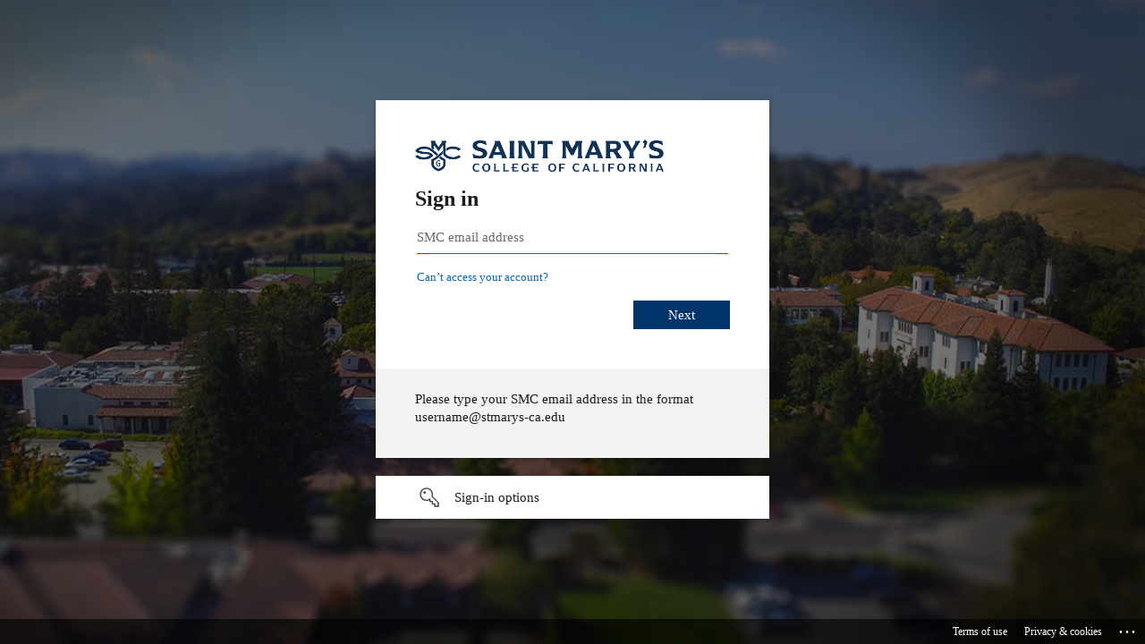

--- FILE ---
content_type: text/html; charset=utf-8
request_url: https://login.microsoftonline.com/5506e334-6ae8-4967-bf99-af2dc1fdf9cd/saml2?SAMLRequest=fZJLb9swEITv%2FhUB73rGkkXCNqDGfRhwbSN2e%2BgloMhVQoAPl0vVzb%2BPLLVNEyDhjcv9BjMDzpEbfWJ1Fx7sLfzsAMPkqj%2B%2FjbbIhscF6bxljqNCZrkBZEGwQ%2F11w%2FI4ZSfvghNOk1fY%2BxRHBB%2BUsyO2Xi3Ibvtxs%2Fu83t7llNO0gELO8qooG9FUtAGe0mbWtLJIhSynQKERI%2FodPPY6C9LLksmohtjB2mLgNvTzNJ9G6SzK6DGrWFGxvPgxoqs%2BrLI8DPhDCCdkSaLdvbKxUcI7dG1wVisLsXAmKYq0hOvraVRyqKIpLWdR01Ia8TaXImtlS4VMLtHzUX7%2Fp5kPykpl798vpBmXkH05HvfRfnc4jiL136JunMXOgD%2BA%2F6UEfLvdPHs%2Bn88xBsP9I0aCxyC7xFkYktxdDCVcIFkOevPLnQ0N%2BeXb%2FDz5f%2B%2BZPLFtb3292jutxOMwv5xPzhse3k6YxdkwUTJqh1UGhitdS%2BkBkfzTqbV25xsPPMCCBN8BuUqWk9HMy0%2B6fAI%3D&RelayState=%2Fnode%2F6290&sso_reload=true
body_size: 15222
content:


<!-- Copyright (C) Microsoft Corporation. All rights reserved. -->
<!DOCTYPE html>
<html dir="ltr" class="" lang="en">
<head>
    <title>Sign in to your account</title>
    <meta http-equiv="Content-Type" content="text/html; charset=UTF-8">
    <meta http-equiv="X-UA-Compatible" content="IE=edge">
    <meta name="viewport" content="width=device-width, initial-scale=1.0, maximum-scale=2.0, user-scalable=yes">
    <meta http-equiv="Pragma" content="no-cache">
    <meta http-equiv="Expires" content="-1">
    <link rel="preconnect" href="https://aadcdn.msauth.net" crossorigin>
<meta http-equiv="x-dns-prefetch-control" content="on">
<link rel="dns-prefetch" href="//aadcdn.msauth.net">
<link rel="dns-prefetch" href="//aadcdn.msftauth.net">

    <meta name="PageID" content="ConvergedSignIn" />
    <meta name="SiteID" content="" />
    <meta name="ReqLC" content="1033" />
    <meta name="LocLC" content="en-US" />


        <meta name="format-detection" content="telephone=no" />

    <noscript>
        <meta http-equiv="Refresh" content="0; URL=https://login.microsoftonline.com/jsdisabled" />
    </noscript>

    
    
<meta name="robots" content="none" />

<script type="text/javascript" nonce='UHH13DB2fI-rMcXIChbU2Q'>//<![CDATA[
$Config={"fShowPersistentCookiesWarning":false,"urlMsaSignUp":"https://login.live.com/oauth20_authorize.srf?scope=openid+profile+email+offline_access\u0026response_type=code\u0026client_id=51483342-085c-4d86-bf88-cf50c7252078\u0026response_mode=form_post\u0026redirect_uri=https%3a%2f%2flogin.microsoftonline.com%2fcommon%2ffederation%2foauth2msa\u0026state=[base64]\u0026estsfed=1\u0026uaid=b426efcbfc274d6695be1eebd3cc64e5\u0026signup=1\u0026lw=1\u0026fl=easi2\u0026fci=https%3a%2f%2fwww.stmarys-ca.edu","urlMsaLogout":"https://login.live.com/logout.srf?iframed_by=https%3a%2f%2flogin.microsoftonline.com","urlOtherIdpForget":"https://login.live.com/forgetme.srf?iframed_by=https%3a%2f%2flogin.microsoftonline.com","showCantAccessAccountLink":true,"arrExternalTrustedRealmFederatedIdps":[{"IdpType":400,"IdpSignInUrl":"https://login.live.com/oauth20_authorize.srf?scope=openid+profile+email+offline_access\u0026response_type=code\u0026client_id=51483342-085c-4d86-bf88-cf50c7252078\u0026response_mode=form_post\u0026redirect_uri=https%3a%2f%2flogin.microsoftonline.com%2fcommon%2ffederation%2foauth2msa\u0026state=[base64]\u0026estsfed=1\u0026uaid=b426efcbfc274d6695be1eebd3cc64e5\u0026fci=https%3a%2f%2fwww.stmarys-ca.edu\u0026idp_hint=github.com","DisplayName":"GitHub","Promoted":false}],"fEnableShowResendCode":true,"iShowResendCodeDelay":90000,"sSMSCtryPhoneData":"AF~Afghanistan~93!!!AX~Åland Islands~358!!!AL~Albania~355!!!DZ~Algeria~213!!!AS~American Samoa~1!!!AD~Andorra~376!!!AO~Angola~244!!!AI~Anguilla~1!!!AG~Antigua and Barbuda~1!!!AR~Argentina~54!!!AM~Armenia~374!!!AW~Aruba~297!!!AC~Ascension Island~247!!!AU~Australia~61!!!AT~Austria~43!!!AZ~Azerbaijan~994!!!BS~Bahamas~1!!!BH~Bahrain~973!!!BD~Bangladesh~880!!!BB~Barbados~1!!!BY~Belarus~375!!!BE~Belgium~32!!!BZ~Belize~501!!!BJ~Benin~229!!!BM~Bermuda~1!!!BT~Bhutan~975!!!BO~Bolivia~591!!!BQ~Bonaire~599!!!BA~Bosnia and Herzegovina~387!!!BW~Botswana~267!!!BR~Brazil~55!!!IO~British Indian Ocean Territory~246!!!VG~British Virgin Islands~1!!!BN~Brunei~673!!!BG~Bulgaria~359!!!BF~Burkina Faso~226!!!BI~Burundi~257!!!CV~Cabo Verde~238!!!KH~Cambodia~855!!!CM~Cameroon~237!!!CA~Canada~1!!!KY~Cayman Islands~1!!!CF~Central African Republic~236!!!TD~Chad~235!!!CL~Chile~56!!!CN~China~86!!!CX~Christmas Island~61!!!CC~Cocos (Keeling) Islands~61!!!CO~Colombia~57!!!KM~Comoros~269!!!CG~Congo~242!!!CD~Congo (DRC)~243!!!CK~Cook Islands~682!!!CR~Costa Rica~506!!!CI~Côte d\u0027Ivoire~225!!!HR~Croatia~385!!!CU~Cuba~53!!!CW~Curaçao~599!!!CY~Cyprus~357!!!CZ~Czechia~420!!!DK~Denmark~45!!!DJ~Djibouti~253!!!DM~Dominica~1!!!DO~Dominican Republic~1!!!EC~Ecuador~593!!!EG~Egypt~20!!!SV~El Salvador~503!!!GQ~Equatorial Guinea~240!!!ER~Eritrea~291!!!EE~Estonia~372!!!ET~Ethiopia~251!!!FK~Falkland Islands~500!!!FO~Faroe Islands~298!!!FJ~Fiji~679!!!FI~Finland~358!!!FR~France~33!!!GF~French Guiana~594!!!PF~French Polynesia~689!!!GA~Gabon~241!!!GM~Gambia~220!!!GE~Georgia~995!!!DE~Germany~49!!!GH~Ghana~233!!!GI~Gibraltar~350!!!GR~Greece~30!!!GL~Greenland~299!!!GD~Grenada~1!!!GP~Guadeloupe~590!!!GU~Guam~1!!!GT~Guatemala~502!!!GG~Guernsey~44!!!GN~Guinea~224!!!GW~Guinea-Bissau~245!!!GY~Guyana~592!!!HT~Haiti~509!!!HN~Honduras~504!!!HK~Hong Kong SAR~852!!!HU~Hungary~36!!!IS~Iceland~354!!!IN~India~91!!!ID~Indonesia~62!!!IR~Iran~98!!!IQ~Iraq~964!!!IE~Ireland~353!!!IM~Isle of Man~44!!!IL~Israel~972!!!IT~Italy~39!!!JM~Jamaica~1!!!JP~Japan~81!!!JE~Jersey~44!!!JO~Jordan~962!!!KZ~Kazakhstan~7!!!KE~Kenya~254!!!KI~Kiribati~686!!!KR~Korea~82!!!KW~Kuwait~965!!!KG~Kyrgyzstan~996!!!LA~Laos~856!!!LV~Latvia~371!!!LB~Lebanon~961!!!LS~Lesotho~266!!!LR~Liberia~231!!!LY~Libya~218!!!LI~Liechtenstein~423!!!LT~Lithuania~370!!!LU~Luxembourg~352!!!MO~Macao SAR~853!!!MG~Madagascar~261!!!MW~Malawi~265!!!MY~Malaysia~60!!!MV~Maldives~960!!!ML~Mali~223!!!MT~Malta~356!!!MH~Marshall Islands~692!!!MQ~Martinique~596!!!MR~Mauritania~222!!!MU~Mauritius~230!!!YT~Mayotte~262!!!MX~Mexico~52!!!FM~Micronesia~691!!!MD~Moldova~373!!!MC~Monaco~377!!!MN~Mongolia~976!!!ME~Montenegro~382!!!MS~Montserrat~1!!!MA~Morocco~212!!!MZ~Mozambique~258!!!MM~Myanmar~95!!!NA~Namibia~264!!!NR~Nauru~674!!!NP~Nepal~977!!!NL~Netherlands~31!!!NC~New Caledonia~687!!!NZ~New Zealand~64!!!NI~Nicaragua~505!!!NE~Niger~227!!!NG~Nigeria~234!!!NU~Niue~683!!!NF~Norfolk Island~672!!!KP~North Korea~850!!!MK~North Macedonia~389!!!MP~Northern Mariana Islands~1!!!NO~Norway~47!!!OM~Oman~968!!!PK~Pakistan~92!!!PW~Palau~680!!!PS~Palestinian Authority~970!!!PA~Panama~507!!!PG~Papua New Guinea~675!!!PY~Paraguay~595!!!PE~Peru~51!!!PH~Philippines~63!!!PL~Poland~48!!!PT~Portugal~351!!!PR~Puerto Rico~1!!!QA~Qatar~974!!!RE~Réunion~262!!!RO~Romania~40!!!RU~Russia~7!!!RW~Rwanda~250!!!BL~Saint Barthélemy~590!!!KN~Saint Kitts and Nevis~1!!!LC~Saint Lucia~1!!!MF~Saint Martin~590!!!PM~Saint Pierre and Miquelon~508!!!VC~Saint Vincent and the Grenadines~1!!!WS~Samoa~685!!!SM~San Marino~378!!!ST~São Tomé and Príncipe~239!!!SA~Saudi Arabia~966!!!SN~Senegal~221!!!RS~Serbia~381!!!SC~Seychelles~248!!!SL~Sierra Leone~232!!!SG~Singapore~65!!!SX~Sint Maarten~1!!!SK~Slovakia~421!!!SI~Slovenia~386!!!SB~Solomon Islands~677!!!SO~Somalia~252!!!ZA~South Africa~27!!!SS~South Sudan~211!!!ES~Spain~34!!!LK~Sri Lanka~94!!!SH~St Helena, Ascension, and Tristan da Cunha~290!!!SD~Sudan~249!!!SR~Suriname~597!!!SJ~Svalbard~47!!!SZ~Swaziland~268!!!SE~Sweden~46!!!CH~Switzerland~41!!!SY~Syria~963!!!TW~Taiwan~886!!!TJ~Tajikistan~992!!!TZ~Tanzania~255!!!TH~Thailand~66!!!TL~Timor-Leste~670!!!TG~Togo~228!!!TK~Tokelau~690!!!TO~Tonga~676!!!TT~Trinidad and Tobago~1!!!TA~Tristan da Cunha~290!!!TN~Tunisia~216!!!TR~Turkey~90!!!TM~Turkmenistan~993!!!TC~Turks and Caicos Islands~1!!!TV~Tuvalu~688!!!VI~U.S. Virgin Islands~1!!!UG~Uganda~256!!!UA~Ukraine~380!!!AE~United Arab Emirates~971!!!GB~United Kingdom~44!!!US~United States~1!!!UY~Uruguay~598!!!UZ~Uzbekistan~998!!!VU~Vanuatu~678!!!VA~Vatican City~39!!!VE~Venezuela~58!!!VN~Vietnam~84!!!WF~Wallis and Futuna~681!!!YE~Yemen~967!!!ZM~Zambia~260!!!ZW~Zimbabwe~263","fUseInlinePhoneNumber":true,"fDetectBrowserCapabilities":true,"fUseMinHeight":true,"fShouldSupportTargetCredentialForRecovery":true,"fAvoidNewOtcGenerationWhenAlreadySent":true,"fUseCertificateInterstitialView":true,"fIsPasskeySupportEnabled":true,"arrPromotedFedCredTypes":[],"fShowUserAlreadyExistErrorHandling":true,"fBlockOnAppleEmailClaimError":true,"fIsVerifiableCredentialsSupportEnabled":true,"iVerifiableCredentialPresentationPollingIntervalSeconds":0.5,"iVerifiableCredentialPresentationPollingTimeoutSeconds":300,"fIsQrPinEnabled":true,"fPasskeyAssertionRedirect":true,"fFixUrlExternalIdpFederation":true,"fEnableBackButtonBugFix":true,"fEnableTotalLossRecovery":true,"fUpdatePromotedCredTypesOrder":true,"fUseNewPromotedCredsComponent":true,"urlSessionState":"https://login.microsoftonline.com/common/DeviceCodeStatus","urlResetPassword":"https://passwordreset.microsoftonline.com/?ru=https%3a%2f%2flogin.microsoftonline.com%2f5506e334-6ae8-4967-bf99-af2dc1fdf9cd%2freprocess%3fctx%[base64]\u0026mkt=en-US\u0026hosted=0\u0026device_platform=macOS","urlMsaResetPassword":"https://account.live.com/password/reset?wreply=https%3a%2f%2flogin.microsoftonline.com%2f5506e334-6ae8-4967-bf99-af2dc1fdf9cd%2freprocess%3fctx%[base64]\u0026mkt=en-US","fFixUrlResetPassword":true,"urlGetCredentialType":"https://login.microsoftonline.com/common/GetCredentialType?mkt=en-US","urlGetRecoveryCredentialType":"https://login.microsoftonline.com/common/getrecoverycredentialtype?mkt=en-US","urlGetOneTimeCode":"https://login.microsoftonline.com/common/GetOneTimeCode","urlLogout":"https://login.microsoftonline.com/5506e334-6ae8-4967-bf99-af2dc1fdf9cd/uxlogout","urlForget":"https://login.microsoftonline.com/forgetuser","urlDisambigRename":"https://go.microsoft.com/fwlink/p/?LinkID=733247","urlGoToAADError":"https://login.live.com/oauth20_authorize.srf?scope=openid+profile+email+offline_access\u0026response_type=code\u0026client_id=51483342-085c-4d86-bf88-cf50c7252078\u0026response_mode=form_post\u0026redirect_uri=https%3a%2f%2flogin.microsoftonline.com%2fcommon%2ffederation%2foauth2msa\u0026state=[base64]\u0026estsfed=1\u0026uaid=b426efcbfc274d6695be1eebd3cc64e5\u0026fci=https%3a%2f%2fwww.stmarys-ca.edu","urlDeviceFingerprinting":"","urlPIAEndAuth":"https://login.microsoftonline.com/common/PIA/EndAuth","urlStartTlr":"https://login.microsoftonline.com/5506e334-6ae8-4967-bf99-af2dc1fdf9cd/tlr/start","fKMSIEnabled":false,"iLoginMode":1,"fAllowPhoneSignIn":true,"fAllowPhoneInput":true,"fAllowSkypeNameLogin":true,"iMaxPollErrors":5,"iPollingTimeout":300,"srsSuccess":true,"fShowSwitchUser":true,"arrValErrs":["50058"],"sErrorCode":"50058","sWAMExtension":"ppnbnpeolgkicgegkbkbjmhlideopiji","sWAMChannel":"53ee284d-920a-4b59-9d30-a60315b26836","sErrTxt":"","sResetPasswordPrefillParam":"username","onPremPasswordValidationConfig":{"isUserRealmPrecheckEnabled":true},"fSwitchDisambig":true,"iRemoteNgcPollingType":2,"fUseNewNoPasswordTypes":true,"urlAadSignup":"https://signup.microsoft.com/signup?sku=teams_commercial_trial\u0026origin=ests\u0026culture=en-US","sCloudInstanceName":"microsoftonline.com","fShowSignInOptionsAsButton":true,"fUseNewPhoneSignInError":true,"fIsUpdatedAutocompleteEnabled":true,"fActivateFocusOnApprovalNumberRemoteNGC":true,"fIsPasskey":true,"fEnableDFPIntegration":true,"fEnableCenterFocusedApprovalNumber":true,"fShowPassKeyErrorUCP":true,"fFixPhoneDisambigSignupRedirect":true,"fEnableQrCodeA11YFixes":true,"fEnablePasskeyAwpError":true,"fEnableAuthenticatorTimeoutFix":true,"fEnablePasskeyAutofillUI":true,"sCrossDomainCanary":"[base64]","arrExcludedDisplayNames":["unknown"],"fFixShowRevealPassword":true,"fRemoveTLRFragment":true,"iMaxStackForKnockoutAsyncComponents":10000,"fShowButtons":true,"urlCdn":"https://aadcdn.msauth.net/shared/1.0/","urlDefaultFavicon":"https://aadcdn.msauthimages.net/dbd5a2dd-du8b9efdobwb2v-owarjdykqguydotmxhmsjkhgsyfc/logintenantbranding/0/favicon?ts=638479346211135039","urlFooterTOU":"https://www.microsoft.com/en-US/servicesagreement/","urlFooterPrivacy":"https://privacy.microsoft.com/en-US/privacystatement","urlPost":"https://login.microsoftonline.com/5506e334-6ae8-4967-bf99-af2dc1fdf9cd/login","urlPostAad":"https://login.microsoftonline.com/5506e334-6ae8-4967-bf99-af2dc1fdf9cd/login","urlPostMsa":"https://login.live.com/ppsecure/partnerpost.srf?scope=openid+profile+email+offline_access\u0026response_type=code\u0026client_id=51483342-085c-4d86-bf88-cf50c7252078\u0026response_mode=form_post\u0026redirect_uri=https%3a%2f%2flogin.microsoftonline.com%2fcommon%2ffederation%2foauth2msa\u0026state=[base64]\u0026flow=fido\u0026estsfed=1\u0026uaid=b426efcbfc274d6695be1eebd3cc64e5\u0026fci=https%3a%2f%2fwww.stmarys-ca.edu","urlRefresh":"https://login.microsoftonline.com/5506e334-6ae8-4967-bf99-af2dc1fdf9cd/reprocess?ctx=[base64]","urlCancel":"https://www.stmarys-ca.edu/onelogin_saml/acs?error=access_denied\u0026error_subcode=cancel\u0026state=%2fnode%2f6290","urlResume":"https://login.microsoftonline.com/5506e334-6ae8-4967-bf99-af2dc1fdf9cd/resume?ctx=[base64]","iPawnIcon":0,"iPollingInterval":1,"sPOST_Username":"","fEnableNumberMatching":true,"sFT":"[base64]","sFTName":"flowToken","sSessionIdentifierName":"code","sCtx":"[base64]","iProductIcon":-1,"fEnableOneDSClientTelemetry":true,"staticTenantBranding":[{"Locale":0,"BannerLogo":"https://aadcdn.msauthimages.net/dbd5a2dd-du8b9efdobwb2v-owarjdykqguydotmxhmsjkhgsyfc/logintenantbranding/0/bannerlogo?ts=638508125080707663","Illustration":"https://aadcdn.msauthimages.net/dbd5a2dd-du8b9efdobwb2v-owarjdykqguydotmxhmsjkhgsyfc/logintenantbranding/0/illustration?ts=638479346222556020","BoilerPlateText":"<p>Please type your SMC email address in the format username@stmarys-ca.edu</p>\n","UserIdLabel":"SMC email address","KeepMeSignedInDisabled":false,"UseTransparentLightBox":false,"LayoutTemplateConfig":{"showHeader":false,"headerLogo":"","layoutType":0,"hideCantAccessYourAccount":false,"hideForgotMyPassword":false,"hideResetItNow":false,"hideAccountResetCredentials":false,"showFooter":true,"hideTOU":false,"hidePrivacy":false},"CustomizationFiles":{"strings":{"adminConsent":"","attributeCollection":"","authenticatorNudgeScreen":"","conditionalAccess":""},"customCssUrl":"https://aadcdn.msauthimages.net/dbd5a2dd-du8b9efdobwb2v-owarjdykqguydotmxhmsjkhgsyfc/logintenantbranding/0/customcss?ts=638508125091194648"},"Favicon":"https://aadcdn.msauthimages.net/dbd5a2dd-du8b9efdobwb2v-owarjdykqguydotmxhmsjkhgsyfc/logintenantbranding/0/favicon?ts=638479346211135039","AccessRecoveryLink":"https://www.stmarys-ca.edu/password"}],"oAppCobranding":{},"iBackgroundImage":4,"arrSessions":[],"fApplicationInsightsEnabled":false,"iApplicationInsightsEnabledPercentage":0,"urlSetDebugMode":"https://login.microsoftonline.com/common/debugmode","fEnableCssAnimation":true,"fDisableAnimationIfAnimationEndUnsupported":true,"fAllowGrayOutLightBox":true,"fUseMsaSessionState":true,"fIsRemoteNGCSupported":true,"desktopSsoConfig":{"isEdgeAnaheimAllowed":true,"iwaEndpointUrlFormat":"https://autologon.microsoftazuread-sso.com/{0}/winauth/sso?client-request-id=b426efcb-fc27-4d66-95be-1eebd3cc64e5","iwaSsoProbeUrlFormat":"https://autologon.microsoftazuread-sso.com/{0}/winauth/ssoprobe?client-request-id=b426efcb-fc27-4d66-95be-1eebd3cc64e5","iwaIFrameUrlFormat":"https://autologon.microsoftazuread-sso.com/{0}/winauth/iframe?client-request-id=b426efcb-fc27-4d66-95be-1eebd3cc64e5\u0026isAdalRequest=False","iwaRequestTimeoutInMs":10000,"startDesktopSsoOnPageLoad":false,"progressAnimationTimeout":10000,"isEdgeAllowed":false,"minDssoEdgeVersion":"17","isSafariAllowed":true,"redirectUri":"https://www.stmarys-ca.edu/onelogin_saml/acs?error=interaction_required\u0026error_description=Seamless+single+sign+on+failed+for+the+user.+This+can+happen+if+the+user+is+unable+to+access+on+premises+AD+or+intranet+zone+is+not+configured+correctly+Trace+ID%3a+ab67263e-5e31-4e00-ad67-c0ef7e104100+Correlation+ID%3a+b426efcb-fc27-4d66-95be-1eebd3cc64e5+Timestamp%3a+2026-01-22+19%3a03%3a34Z\u0026state=%2fnode%2f6290","isIEAllowedForSsoProbe":true,"edgeRedirectUri":"https://autologon.microsoftazuread-sso.com/5506e334-6ae8-4967-bf99-af2dc1fdf9cd/winauth/sso/edgeredirect?client-request-id=b426efcb-fc27-4d66-95be-1eebd3cc64e5\u0026origin=login.microsoftonline.com\u0026is_redirected=1","isFlowTokenPassedInEdge":true},"urlLogin":"https://login.microsoftonline.com/5506e334-6ae8-4967-bf99-af2dc1fdf9cd/reprocess?ctx=[base64]","urlDssoStatus":"https://login.microsoftonline.com/common/instrumentation/dssostatus","iSessionPullType":2,"fUseSameSite":true,"iAllowedIdentities":2,"uiflavor":1001,"urlFidoHelp":"https://go.microsoft.com/fwlink/?linkid=2013738","fShouldPlatformKeyBeSuppressed":true,"urlFidoLogin":"https://login.microsoft.com/5506e334-6ae8-4967-bf99-af2dc1fdf9cd/fido/get?uiflavor=Web","fIsFidoSupported":true,"fLoadStringCustomizationPromises":true,"fUseAlternateTextForSwitchToCredPickerLink":true,"fOfflineAccountVisible":false,"fEnableUserStateFix":true,"fAccessPassSupported":true,"fShowAccessPassPeek":true,"fUpdateSessionPollingLogic":true,"fEnableShowPickerCredObservable":true,"fFetchSessionsSkipDsso":true,"fIsCiamUserFlowUxNewLogicEnabled":true,"fUseNonMicrosoftDefaultBrandingForCiam":true,"sCompanyDisplayName":"Saint Mary\u0026#39;s College of California","fRemoveCustomCss":true,"fFixUICrashForApiRequestHandler":true,"fShowUpdatedKoreanPrivacyFooter":true,"fUsePostCssHotfix":true,"fFixUserFlowBranding":true,"fIsQrCodePinSupported":true,"fEnablePasskeyNullFix":true,"fEnableRefreshCookiesFix":true,"fEnableWebNativeBridgeInterstitialUx":true,"fEnableWindowParentingFix":true,"fEnableNativeBridgeErrors":true,"urlAcmaServerPath":"https://login.microsoftonline.com","sTenantId":"5506e334-6ae8-4967-bf99-af2dc1fdf9cd","sMkt":"en-US","fIsDesktop":true,"fUpdateConfigInit":true,"fLogDisallowedCssProperties":true,"fDisallowExternalFonts":true,"sFidoChallenge":"O.eyJ0eXAiOiJKV1QiLCJhbGciOiJSUzI1NiIsIng1dCI6IlBjWDk4R1g0MjBUMVg2c0JEa3poUW1xZ3dNVSJ9.eyJhdWQiOiJ1cm46bWljcm9zb2Z0OmZpZG86Y2hhbGxlbmdlIiwiaXNzIjoiaHR0cHM6Ly9sb2dpbi5taWNyb3NvZnQuY29tIiwiaWF0IjoxNzY5MTA4NjE0LCJuYmYiOjE3NjkxMDg2MTQsImV4cCI6MTc2OTEwODkxNH0.[base64]","scid":1015,"hpgact":1900,"hpgid":1104,"pgid":"ConvergedSignIn","apiCanary":"[base64]","canary":"Q0nUn9gtgSl1rVomhaZ9BES/659ByGvIfPPbMjGCEUA=8:1:CANARY:HjP1YjzcbcsOf3H7uBYOewoBNPy8aJE5wZ3dhuzoB+Y=","sCanaryTokenName":"canary","fSkipRenderingNewCanaryToken":false,"fEnableNewCsrfProtection":true,"correlationId":"b426efcb-fc27-4d66-95be-1eebd3cc64e5","sessionId":"ab67263e-5e31-4e00-ad67-c0ef7e104100","sRingId":"R4","locale":{"mkt":"en-US","lcid":1033},"slMaxRetry":2,"slReportFailure":true,"strings":{"desktopsso":{"authenticatingmessage":"Trying to sign you in"}},"enums":{"ClientMetricsModes":{"None":0,"SubmitOnPost":1,"SubmitOnRedirect":2,"InstrumentPlt":4}},"urls":{"instr":{"pageload":"https://login.microsoftonline.com/common/instrumentation/reportpageload","dssostatus":"https://login.microsoftonline.com/common/instrumentation/dssostatus"}},"browser":{"ltr":1,"Chrome":1,"_Mac":1,"_M131":1,"_D0":1,"Full":1,"RE_WebKit":1,"b":{"name":"Chrome","major":131,"minor":0},"os":{"name":"OSX","version":"10.15.7"},"V":"131.0"},"watson":{"url":"/common/handlers/watson","bundle":"https://aadcdn.msauth.net/ests/2.1/content/cdnbundles/watson.min_q5ptmu8aniymd4ftuqdkda2.js","sbundle":"https://aadcdn.msauth.net/ests/2.1/content/cdnbundles/watsonsupportwithjquery.3.5.min_dc940oomzau4rsu8qesnvg2.js","fbundle":"https://aadcdn.msauth.net/ests/2.1/content/cdnbundles/frameworksupport.min_oadrnc13magb009k4d20lg2.js","resetErrorPeriod":5,"maxCorsErrors":-1,"maxInjectErrors":5,"maxErrors":10,"maxTotalErrors":3,"expSrcs":["https://login.microsoftonline.com","https://aadcdn.msauth.net/","https://aadcdn.msftauth.net/",".login.microsoftonline.com"],"envErrorRedirect":true,"envErrorUrl":"/common/handlers/enverror"},"loader":{"cdnRoots":["https://aadcdn.msauth.net/","https://aadcdn.msftauth.net/"],"logByThrowing":true,"tenantBrandingCdnRoots":["aadcdn.msauthimages.net","aadcdn.msftauthimages.net"]},"serverDetails":{"slc":"ProdSlices","dc":"SCUS","ri":"SN1XXXX","ver":{"v":[2,1,23228,7]},"rt":"2026-01-22T19:03:34","et":34},"clientEvents":{"enabled":true,"telemetryEnabled":true,"useOneDSEventApi":true,"flush":60000,"autoPost":true,"autoPostDelay":1000,"minEvents":1,"maxEvents":1,"pltDelay":500,"appInsightsConfig":{"instrumentationKey":"69adc3c768bd4dc08c19416121249fcc-66f1668a-797b-4249-95e3-6c6651768c28-7293","webAnalyticsConfiguration":{"autoCapture":{"jsError":true}}},"defaultEventName":"IDUX_ESTSClientTelemetryEvent_WebWatson","serviceID":3,"endpointUrl":""},"fApplyAsciiRegexOnInput":true,"country":"US","fBreakBrandingSigninString":true,"bsso":{"states":{"START":"start","INPROGRESS":"in-progress","END":"end","END_SSO":"end-sso","END_USERS":"end-users"},"nonce":"AwABEgEAAAADAOz_BQD0_72Ds8J9h1orDXUXExollGgpj6V6hqwWhEXpzx9HjjYUxUMEp7-_U00wmqhxjg9TICejxqlheiJ3xEhy_T8L7b0gAA","overallTimeoutMs":4000,"telemetry":{"url":"https://login.microsoftonline.com/common/instrumentation/reportbssotelemetry","type":"ChromeSsoTelemetry","nonce":"AwABDwEAAAADAOz_BQD0_zaNA2snE9PuIfM81ArTaBzW5dyipduPGaB2xpNJC8jHSZ5dkigMs3E56_UelfsE4Qbj3i2JDQhZxRy4bgg2Z-H5H5vGqsDHUMP5SdlJcym3IAA","reportStates":[]},"redirectEndStates":["end"],"cookieNames":{"aadSso":"AADSSO","winSso":"ESTSSSO","ssoTiles":"ESTSSSOTILES","ssoPulled":"SSOCOOKIEPULLED","userList":"ESTSUSERLIST"},"type":"chrome","reason":"Pull suppressed because it was already attempted and the current URL was reloaded."},"urlNoCookies":"https://login.microsoftonline.com/cookiesdisabled","fTrimChromeBssoUrl":true,"inlineMode":5,"fShowCopyDebugDetailsLink":true,"fTenantBrandingCdnAddEventHandlers":true,"fAddTryCatchForIFrameRedirects":true};
//]]></script> 
<script type="text/javascript" nonce='UHH13DB2fI-rMcXIChbU2Q'>//<![CDATA[
!function(){var e=window,r=e.$Debug=e.$Debug||{},t=e.$Config||{};if(!r.appendLog){var n=[],o=0;r.appendLog=function(e){var r=t.maxDebugLog||25,i=(new Date).toUTCString()+":"+e;n.push(o+":"+i),n.length>r&&n.shift(),o++},r.getLogs=function(){return n}}}(),function(){function e(e,r){function t(i){var a=e[i];if(i<n-1){return void(o.r[a]?t(i+1):o.when(a,function(){t(i+1)}))}r(a)}var n=e.length;t(0)}function r(e,r,i){function a(){var e=!!s.method,o=e?s.method:i[0],a=s.extraArgs||[],u=n.$WebWatson;try{
var c=t(i,!e);if(a&&a.length>0){for(var d=a.length,l=0;l<d;l++){c.push(a[l])}}o.apply(r,c)}catch(e){return void(u&&u.submitFromException&&u.submitFromException(e))}}var s=o.r&&o.r[e];return r=r||this,s&&(s.skipTimeout?a():n.setTimeout(a,0)),s}function t(e,r){return Array.prototype.slice.call(e,r?1:0)}var n=window;n.$Do||(n.$Do={"q":[],"r":[],"removeItems":[],"lock":0,"o":[]});var o=n.$Do;o.when=function(t,n){function i(e){r(e,a,s)||o.q.push({"id":e,"c":a,"a":s})}var a=0,s=[],u=1;"function"==typeof n||(a=n,
u=2);for(var c=u;c<arguments.length;c++){s.push(arguments[c])}t instanceof Array?e(t,i):i(t)},o.register=function(e,t,n){if(!o.r[e]){o.o.push(e);var i={};if(t&&(i.method=t),n&&(i.skipTimeout=n),arguments&&arguments.length>3){i.extraArgs=[];for(var a=3;a<arguments.length;a++){i.extraArgs.push(arguments[a])}}o.r[e]=i,o.lock++;try{for(var s=0;s<o.q.length;s++){var u=o.q[s];u.id==e&&r(e,u.c,u.a)&&o.removeItems.push(u)}}catch(e){throw e}finally{if(0===--o.lock){for(var c=0;c<o.removeItems.length;c++){
for(var d=o.removeItems[c],l=0;l<o.q.length;l++){if(o.q[l]===d){o.q.splice(l,1);break}}}o.removeItems=[]}}}},o.unregister=function(e){o.r[e]&&delete o.r[e]}}(),function(e,r){function t(){if(!a){if(!r.body){return void setTimeout(t)}a=!0,e.$Do.register("doc.ready",0,!0)}}function n(){if(!s){if(!r.body){return void setTimeout(n)}t(),s=!0,e.$Do.register("doc.load",0,!0),i()}}function o(e){(r.addEventListener||"load"===e.type||"complete"===r.readyState)&&t()}function i(){
r.addEventListener?(r.removeEventListener("DOMContentLoaded",o,!1),e.removeEventListener("load",n,!1)):r.attachEvent&&(r.detachEvent("onreadystatechange",o),e.detachEvent("onload",n))}var a=!1,s=!1;if("complete"===r.readyState){return void setTimeout(n)}!function(){r.addEventListener?(r.addEventListener("DOMContentLoaded",o,!1),e.addEventListener("load",n,!1)):r.attachEvent&&(r.attachEvent("onreadystatechange",o),e.attachEvent("onload",n))}()}(window,document),function(){function e(){
return f.$Config||f.ServerData||{}}function r(e,r){var t=f.$Debug;t&&t.appendLog&&(r&&(e+=" '"+(r.src||r.href||"")+"'",e+=", id:"+(r.id||""),e+=", async:"+(r.async||""),e+=", defer:"+(r.defer||"")),t.appendLog(e))}function t(){var e=f.$B;if(void 0===d){if(e){d=e.IE}else{var r=f.navigator.userAgent;d=-1!==r.indexOf("MSIE ")||-1!==r.indexOf("Trident/")}}return d}function n(){var e=f.$B;if(void 0===l){if(e){l=e.RE_Edge}else{var r=f.navigator.userAgent;l=-1!==r.indexOf("Edge")}}return l}function o(e){
var r=e.indexOf("?"),t=r>-1?r:e.length,n=e.lastIndexOf(".",t);return e.substring(n,n+v.length).toLowerCase()===v}function i(){var r=e();return(r.loader||{}).slReportFailure||r.slReportFailure||!1}function a(){return(e().loader||{}).redirectToErrorPageOnLoadFailure||!1}function s(){return(e().loader||{}).logByThrowing||!1}function u(e){if(!t()&&!n()){return!1}var r=e.src||e.href||"";if(!r){return!0}if(o(r)){var i,a,s;try{i=e.sheet,a=i&&i.cssRules,s=!1}catch(e){s=!0}if(i&&!a&&s){return!0}
if(i&&a&&0===a.length){return!0}}return!1}function c(){function t(e){g.getElementsByTagName("head")[0].appendChild(e)}function n(e,r,t,n){var u=null;return u=o(e)?i(e):"script"===n.toLowerCase()?a(e):s(e,n),r&&(u.id=r),"function"==typeof u.setAttribute&&(u.setAttribute("crossorigin","anonymous"),t&&"string"==typeof t&&u.setAttribute("integrity",t)),u}function i(e){var r=g.createElement("link");return r.rel="stylesheet",r.type="text/css",r.href=e,r}function a(e){
var r=g.createElement("script"),t=g.querySelector("script[nonce]");if(r.type="text/javascript",r.src=e,r.defer=!1,r.async=!1,t){var n=t.nonce||t.getAttribute("nonce");r.setAttribute("nonce",n)}return r}function s(e,r){var t=g.createElement(r);return t.src=e,t}function d(e,r){if(e&&e.length>0&&r){for(var t=0;t<e.length;t++){if(-1!==r.indexOf(e[t])){return!0}}}return!1}function l(r){if(e().fTenantBrandingCdnAddEventHandlers){var t=d(E,r)?E:b;if(!(t&&t.length>1)){return r}for(var n=0;n<t.length;n++){
if(-1!==r.indexOf(t[n])){var o=t[n+1<t.length?n+1:0],i=r.substring(t[n].length);return"https://"!==t[n].substring(0,"https://".length)&&(o="https://"+o,i=i.substring("https://".length)),o+i}}return r}if(!(b&&b.length>1)){return r}for(var a=0;a<b.length;a++){if(0===r.indexOf(b[a])){return b[a+1<b.length?a+1:0]+r.substring(b[a].length)}}return r}function f(e,t,n,o){if(r("[$Loader]: "+(L.failMessage||"Failed"),o),w[e].retry<y){return w[e].retry++,h(e,t,n),void c._ReportFailure(w[e].retry,w[e].srcPath)}n&&n()}
function v(e,t,n,o){if(u(o)){return f(e,t,n,o)}r("[$Loader]: "+(L.successMessage||"Loaded"),o),h(e+1,t,n);var i=w[e].onSuccess;"function"==typeof i&&i(w[e].srcPath)}function h(e,o,i){if(e<w.length){var a=w[e];if(!a||!a.srcPath){return void h(e+1,o,i)}a.retry>0&&(a.srcPath=l(a.srcPath),a.origId||(a.origId=a.id),a.id=a.origId+"_Retry_"+a.retry);var s=n(a.srcPath,a.id,a.integrity,a.tagName);s.onload=function(){v(e,o,i,s)},s.onerror=function(){f(e,o,i,s)},s.onreadystatechange=function(){
"loaded"===s.readyState?setTimeout(function(){v(e,o,i,s)},500):"complete"===s.readyState&&v(e,o,i,s)},t(s),r("[$Loader]: Loading '"+(a.srcPath||"")+"', id:"+(a.id||""))}else{o&&o()}}var p=e(),y=p.slMaxRetry||2,m=p.loader||{},b=m.cdnRoots||[],E=m.tenantBrandingCdnRoots||[],L=this,w=[];L.retryOnError=!0,L.successMessage="Loaded",L.failMessage="Error",L.Add=function(e,r,t,n,o,i){e&&w.push({"srcPath":e,"id":r,"retry":n||0,"integrity":t,"tagName":o||"script","onSuccess":i})},L.AddForReload=function(e,r){
var t=e.src||e.href||"";L.Add(t,"AddForReload",e.integrity,1,e.tagName,r)},L.AddIf=function(e,r,t){e&&L.Add(r,t)},L.Load=function(e,r){h(0,e,r)}}var d,l,f=window,g=f.document,v=".css";c.On=function(e,r,t){if(!e){throw"The target element must be provided and cannot be null."}r?c.OnError(e,t):c.OnSuccess(e,t)},c.OnSuccess=function(e,t){if(!e){throw"The target element must be provided and cannot be null."}if(u(e)){return c.OnError(e,t)}var n=e.src||e.href||"",o=i(),s=a();r("[$Loader]: Loaded",e);var d=new c
;d.failMessage="Reload Failed",d.successMessage="Reload Success",d.Load(null,function(){if(o){throw"Unexpected state. ResourceLoader.Load() failed despite initial load success. ['"+n+"']"}s&&(document.location.href="/error.aspx?err=504")})},c.OnError=function(e,t){var n=e.src||e.href||"",o=i(),s=a();if(!e){throw"The target element must be provided and cannot be null."}r("[$Loader]: Failed",e);var u=new c;u.failMessage="Reload Failed",u.successMessage="Reload Success",u.AddForReload(e,t),
u.Load(null,function(){if(o){throw"Failed to load external resource ['"+n+"']"}s&&(document.location.href="/error.aspx?err=504")}),c._ReportFailure(0,n)},c._ReportFailure=function(e,r){if(s()&&!t()){throw"[Retry "+e+"] Failed to load external resource ['"+r+"'], reloading from fallback CDN endpoint"}},f.$Loader=c}(),function(){function e(){if(!E){var e=new h.$Loader;e.AddIf(!h.jQuery,y.sbundle,"WebWatson_DemandSupport"),y.sbundle=null,delete y.sbundle,e.AddIf(!h.$Api,y.fbundle,"WebWatson_DemandFramework"),
y.fbundle=null,delete y.fbundle,e.Add(y.bundle,"WebWatson_DemandLoaded"),e.Load(r,t),E=!0}}function r(){if(h.$WebWatson){if(h.$WebWatson.isProxy){return void t()}m.when("$WebWatson.full",function(){for(;b.length>0;){var e=b.shift();e&&h.$WebWatson[e.cmdName].apply(h.$WebWatson,e.args)}})}}function t(){if(!h.$WebWatson||h.$WebWatson.isProxy){if(!L&&JSON){try{var e=new XMLHttpRequest;e.open("POST",y.url),e.setRequestHeader("Accept","application/json"),
e.setRequestHeader("Content-Type","application/json; charset=UTF-8"),e.setRequestHeader("canary",p.apiCanary),e.setRequestHeader("client-request-id",p.correlationId),e.setRequestHeader("hpgid",p.hpgid||0),e.setRequestHeader("hpgact",p.hpgact||0);for(var r=-1,t=0;t<b.length;t++){if("submit"===b[t].cmdName){r=t;break}}var o=b[r]?b[r].args||[]:[],i={"sr":y.sr,"ec":"Failed to load external resource [Core Watson files]","wec":55,"idx":1,"pn":p.pgid||"","sc":p.scid||0,"hpg":p.hpgid||0,
"msg":"Failed to load external resource [Core Watson files]","url":o[1]||"","ln":0,"ad":0,"an":!1,"cs":"","sd":p.serverDetails,"ls":null,"diag":v(y)};e.send(JSON.stringify(i))}catch(e){}L=!0}y.loadErrorUrl&&window.location.assign(y.loadErrorUrl)}n()}function n(){b=[],h.$WebWatson=null}function o(r){return function(){var t=arguments;b.push({"cmdName":r,"args":t}),e()}}function i(){var e=["foundException","resetException","submit"],r=this;r.isProxy=!0;for(var t=e.length,n=0;n<t;n++){var i=e[n];i&&(r[i]=o(i))}
}function a(e,r,t,n,o,i,a){var s=h.event;return i||(i=l(o||s,a?a+2:2)),h.$Debug&&h.$Debug.appendLog&&h.$Debug.appendLog("[WebWatson]:"+(e||"")+" in "+(r||"")+" @ "+(t||"??")),$.submit(e,r,t,n,o||s,i,a)}function s(e,r){return{"signature":e,"args":r,"toString":function(){return this.signature}}}function u(e){for(var r=[],t=e.split("\n"),n=0;n<t.length;n++){r.push(s(t[n],[]))}return r}function c(e){for(var r=[],t=e.split("\n"),n=0;n<t.length;n++){var o=s(t[n],[]);t[n+1]&&(o.signature+="@"+t[n+1],n++),r.push(o)
}return r}function d(e){if(!e){return null}try{if(e.stack){return u(e.stack)}if(e.error){if(e.error.stack){return u(e.error.stack)}}else if(window.opera&&e.message){return c(e.message)}}catch(e){}return null}function l(e,r){var t=[];try{for(var n=arguments.callee;r>0;){n=n?n.caller:n,r--}for(var o=0;n&&o<w;){var i="InvalidMethod()";try{i=n.toString()}catch(e){}var a=[],u=n.args||n.arguments;if(u){for(var c=0;c<u.length;c++){a[c]=u[c]}}t.push(s(i,a)),n=n.caller,o++}}catch(e){t.push(s(e.toString(),[]))}
var l=d(e);return l&&(t.push(s("--- Error Event Stack -----------------",[])),t=t.concat(l)),t}function f(e){if(e){try{var r=/function (.{1,})\(/,t=r.exec(e.constructor.toString());return t&&t.length>1?t[1]:""}catch(e){}}return""}function g(e){if(e){try{if("string"!=typeof e&&JSON&&JSON.stringify){var r=f(e),t=JSON.stringify(e);return t&&"{}"!==t||(e.error&&(e=e.error,r=f(e)),(t=JSON.stringify(e))&&"{}"!==t||(t=e.toString())),r+":"+t}}catch(e){}}return""+(e||"")}function v(e){var r=[];try{
if(jQuery?(r.push("jQuery v:"+jQuery().jquery),jQuery.easing?r.push("jQuery.easing:"+JSON.stringify(jQuery.easing)):r.push("jQuery.easing is not defined")):r.push("jQuery is not defined"),e&&e.expectedVersion&&r.push("Expected jQuery v:"+e.expectedVersion),m){var t,n="";for(t=0;t<m.o.length;t++){n+=m.o[t]+";"}for(r.push("$Do.o["+n+"]"),n="",t=0;t<m.q.length;t++){n+=m.q[t].id+";"}r.push("$Do.q["+n+"]")}if(h.$Debug&&h.$Debug.getLogs){var o=h.$Debug.getLogs();o&&o.length>0&&(r=r.concat(o))}if(b){
for(var i=0;i<b.length;i++){var a=b[i];if(a&&"submit"===a.cmdName){try{if(JSON&&JSON.stringify){var s=JSON.stringify(a);s&&r.push(s)}}catch(e){r.push(g(e))}}}}}catch(e){r.push(g(e))}return r}var h=window,p=h.$Config||{},y=p.watson,m=h.$Do;if(!h.$WebWatson&&y){var b=[],E=!1,L=!1,w=10,$=h.$WebWatson=new i;$.CB={},$._orgErrorHandler=h.onerror,h.onerror=a,$.errorHooked=!0,m.when("jQuery.version",function(e){y.expectedVersion=e}),m.register("$WebWatson")}}(),function(){function e(e,r){
for(var t=r.split("."),n=t.length,o=0;o<n&&null!==e&&void 0!==e;){e=e[t[o++]]}return e}function r(r){var t=null;return null===u&&(u=e(i,"Constants")),null!==u&&r&&(t=e(u,r)),null===t||void 0===t?"":t.toString()}function t(t){var n=null;return null===a&&(a=e(i,"$Config.strings")),null!==a&&t&&(n=e(a,t.toLowerCase())),null!==n&&void 0!==n||(n=r(t)),null===n||void 0===n?"":n.toString()}function n(e,r){var n=null;return e&&r&&r[e]&&(n=t("errors."+r[e])),n||(n=t("errors."+e)),n||(n=t("errors."+c)),n||(n=t(c)),n}
function o(t){var n=null;return null===s&&(s=e(i,"$Config.urls")),null!==s&&t&&(n=e(s,t.toLowerCase())),null!==n&&void 0!==n||(n=r(t)),null===n||void 0===n?"":n.toString()}var i=window,a=null,s=null,u=null,c="GENERIC_ERROR";i.GetString=t,i.GetErrorString=n,i.GetUrl=o}(),function(){var e=window,r=e.$Config||{};e.$B=r.browser||{}}(),function(){function e(e,r,t){e&&e.addEventListener?e.addEventListener(r,t):e&&e.attachEvent&&e.attachEvent("on"+r,t)}function r(r,t){e(document.getElementById(r),"click",t)}
function t(r,t){var n=document.getElementsByName(r);n&&n.length>0&&e(n[0],"click",t)}var n=window;n.AddListener=e,n.ClickEventListenerById=r,n.ClickEventListenerByName=t}();
//]]></script> 
<script type="text/javascript" nonce='UHH13DB2fI-rMcXIChbU2Q'>//<![CDATA[
!function(t,e){!function(){var n=e.getElementsByTagName("head")[0];n&&n.addEventListener&&(n.addEventListener("error",function(e){null!==e.target&&"cdn"===e.target.getAttribute("data-loader")&&t.$Loader.OnError(e.target)},!0),n.addEventListener("load",function(e){null!==e.target&&"cdn"===e.target.getAttribute("data-loader")&&t.$Loader.OnSuccess(e.target)},!0))}()}(window,document);
//]]></script>

    
        <link rel="prefetch" href="https://login.live.com/Me.htm?v=3" />
                <link id="tenantFavicon" rel="shortcut icon" href="https://aadcdn.msauthimages.net/dbd5a2dd-du8b9efdobwb2v-owarjdykqguydotmxhmsjkhgsyfc/logintenantbranding/0/favicon?ts=638479346211135039" />

    <script type="text/javascript" nonce='UHH13DB2fI-rMcXIChbU2Q'>
        ServerData = $Config;
    </script>


    
    <link data-loader="cdn" crossorigin="anonymous" href="https://aadcdn.msauth.net/ests/2.1/content/cdnbundles/converged.v2.login.min_kptqschdvwnh6yq41ngsjw2.css" rel="stylesheet" />


    <script data-loader="cdn" crossorigin="anonymous" src="https://aadcdn.msauth.net/shared/1.0/content/js/ConvergedLogin_PCore_C88rKoE1oraNBB-c_EhLeQ2.js" integrity='sha384-IbE2GVy5GWS2oEmbsbb5PXGR0S7nWsAeOnB8QYTKuLdXRtg7ACxA3Ors+q4OByXV' nonce='UHH13DB2fI-rMcXIChbU2Q'></script>

    <script data-loader="cdn" crossorigin="anonymous" src="https://aadcdn.msauth.net/ests/2.1/content/cdnbundles/ux.converged.login.strings-en.min_n-1yvkydphzxlpdwnalgjg2.js" nonce='UHH13DB2fI-rMcXIChbU2Q'></script>



</head>

<body data-bind="defineGlobals: ServerData, bodyCssClass" class="cb" style="display: none">
    <script type="text/javascript" nonce='UHH13DB2fI-rMcXIChbU2Q'>//<![CDATA[
!function(){var e=window,s=e.document,i=e.$Config||{};if(e.self===e.top){s&&s.body&&(s.body.style.display="block")}else if(!i.allowFrame){var o,t,r,f,n,d;if(i.fAddTryCatchForIFrameRedirects){try{o=e.self.location.href,t=o.indexOf("#"),r=-1!==t,f=o.indexOf("?"),n=r?t:o.length,d=-1===f||r&&f>t?"?":"&",o=o.substr(0,n)+d+"iframe-request-id="+i.sessionId+o.substr(n),e.top.location=o}catch(e){}}else{o=e.self.location.href,t=o.indexOf("#"),r=-1!==t,f=o.indexOf("?"),n=r?t:o.length,d=-1===f||r&&f>t?"?":"&",
o=o.substr(0,n)+d+"iframe-request-id="+i.sessionId+o.substr(n),e.top.location=o}}}();
//]]></script>
    
</body>
</html>

--- FILE ---
content_type: text/css
request_url: https://aadcdn.msauthimages.net/dbd5a2dd-du8b9efdobwb2v-owarjdykqguydotmxhmsjkhgsyfc/logintenantbranding/0/customcss?ts=638508125091194648
body_size: -95
content:
.ext-button.ext-primary {
    color: #fff;
    border-color: rgb(0, 53, 105);
    background-color:rgb(0, 53, 105);
}
.ext-button.ext-primary:hover {
    background-color:rgb(0, 47, 94);
}
.ext-button.ext-primary:focus {
    background-color:rgb(0, 53, 105);
}
.ext-button.ext-primary:focus:hover {
    background-color:rgb(0, 47, 94);
}
.ext-button.ext-primary:active {
    background-color:rgb(0, 53, 105);
}
.ext-promoted-fed-cred-bo {
    display: none;
}

--- FILE ---
content_type: text/css
request_url: https://aadcdn.msauthimages.net/dbd5a2dd-du8b9efdobwb2v-owarjdykqguydotmxhmsjkhgsyfc/logintenantbranding/0/customcss?ts=638508125091194648
body_size: -95
content:
.ext-button.ext-primary {
    color: #fff;
    border-color: rgb(0, 53, 105);
    background-color:rgb(0, 53, 105);
}
.ext-button.ext-primary:hover {
    background-color:rgb(0, 47, 94);
}
.ext-button.ext-primary:focus {
    background-color:rgb(0, 53, 105);
}
.ext-button.ext-primary:focus:hover {
    background-color:rgb(0, 47, 94);
}
.ext-button.ext-primary:active {
    background-color:rgb(0, 53, 105);
}
.ext-promoted-fed-cred-bo {
    display: none;
}